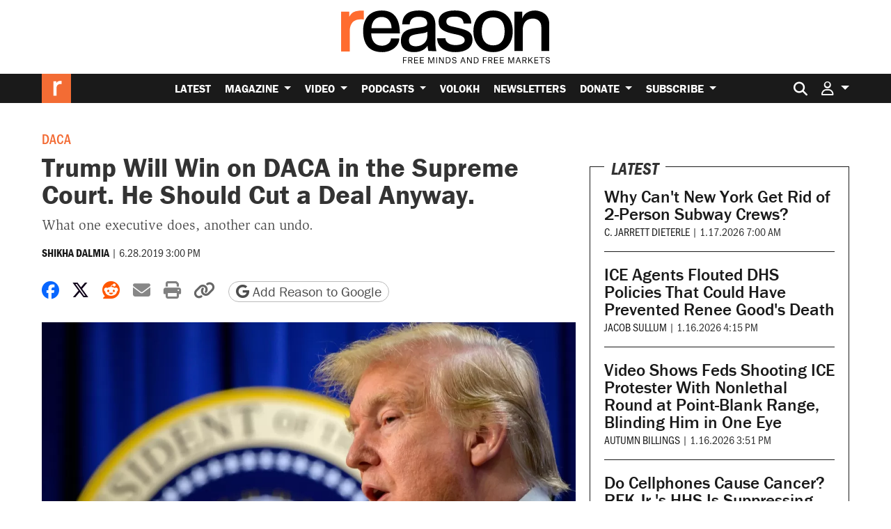

--- FILE ---
content_type: text/html; charset=utf-8
request_url: https://www.google.com/recaptcha/api2/anchor?ar=1&k=6LeMnkUaAAAAALL8T1-XAyB7vxpOeTExu6KwR48-&co=aHR0cHM6Ly9yZWFzb24uY29tOjQ0Mw..&hl=en&v=PoyoqOPhxBO7pBk68S4YbpHZ&size=invisible&anchor-ms=20000&execute-ms=30000&cb=lbqwyzoug5e9
body_size: 48518
content:
<!DOCTYPE HTML><html dir="ltr" lang="en"><head><meta http-equiv="Content-Type" content="text/html; charset=UTF-8">
<meta http-equiv="X-UA-Compatible" content="IE=edge">
<title>reCAPTCHA</title>
<style type="text/css">
/* cyrillic-ext */
@font-face {
  font-family: 'Roboto';
  font-style: normal;
  font-weight: 400;
  font-stretch: 100%;
  src: url(//fonts.gstatic.com/s/roboto/v48/KFO7CnqEu92Fr1ME7kSn66aGLdTylUAMa3GUBHMdazTgWw.woff2) format('woff2');
  unicode-range: U+0460-052F, U+1C80-1C8A, U+20B4, U+2DE0-2DFF, U+A640-A69F, U+FE2E-FE2F;
}
/* cyrillic */
@font-face {
  font-family: 'Roboto';
  font-style: normal;
  font-weight: 400;
  font-stretch: 100%;
  src: url(//fonts.gstatic.com/s/roboto/v48/KFO7CnqEu92Fr1ME7kSn66aGLdTylUAMa3iUBHMdazTgWw.woff2) format('woff2');
  unicode-range: U+0301, U+0400-045F, U+0490-0491, U+04B0-04B1, U+2116;
}
/* greek-ext */
@font-face {
  font-family: 'Roboto';
  font-style: normal;
  font-weight: 400;
  font-stretch: 100%;
  src: url(//fonts.gstatic.com/s/roboto/v48/KFO7CnqEu92Fr1ME7kSn66aGLdTylUAMa3CUBHMdazTgWw.woff2) format('woff2');
  unicode-range: U+1F00-1FFF;
}
/* greek */
@font-face {
  font-family: 'Roboto';
  font-style: normal;
  font-weight: 400;
  font-stretch: 100%;
  src: url(//fonts.gstatic.com/s/roboto/v48/KFO7CnqEu92Fr1ME7kSn66aGLdTylUAMa3-UBHMdazTgWw.woff2) format('woff2');
  unicode-range: U+0370-0377, U+037A-037F, U+0384-038A, U+038C, U+038E-03A1, U+03A3-03FF;
}
/* math */
@font-face {
  font-family: 'Roboto';
  font-style: normal;
  font-weight: 400;
  font-stretch: 100%;
  src: url(//fonts.gstatic.com/s/roboto/v48/KFO7CnqEu92Fr1ME7kSn66aGLdTylUAMawCUBHMdazTgWw.woff2) format('woff2');
  unicode-range: U+0302-0303, U+0305, U+0307-0308, U+0310, U+0312, U+0315, U+031A, U+0326-0327, U+032C, U+032F-0330, U+0332-0333, U+0338, U+033A, U+0346, U+034D, U+0391-03A1, U+03A3-03A9, U+03B1-03C9, U+03D1, U+03D5-03D6, U+03F0-03F1, U+03F4-03F5, U+2016-2017, U+2034-2038, U+203C, U+2040, U+2043, U+2047, U+2050, U+2057, U+205F, U+2070-2071, U+2074-208E, U+2090-209C, U+20D0-20DC, U+20E1, U+20E5-20EF, U+2100-2112, U+2114-2115, U+2117-2121, U+2123-214F, U+2190, U+2192, U+2194-21AE, U+21B0-21E5, U+21F1-21F2, U+21F4-2211, U+2213-2214, U+2216-22FF, U+2308-230B, U+2310, U+2319, U+231C-2321, U+2336-237A, U+237C, U+2395, U+239B-23B7, U+23D0, U+23DC-23E1, U+2474-2475, U+25AF, U+25B3, U+25B7, U+25BD, U+25C1, U+25CA, U+25CC, U+25FB, U+266D-266F, U+27C0-27FF, U+2900-2AFF, U+2B0E-2B11, U+2B30-2B4C, U+2BFE, U+3030, U+FF5B, U+FF5D, U+1D400-1D7FF, U+1EE00-1EEFF;
}
/* symbols */
@font-face {
  font-family: 'Roboto';
  font-style: normal;
  font-weight: 400;
  font-stretch: 100%;
  src: url(//fonts.gstatic.com/s/roboto/v48/KFO7CnqEu92Fr1ME7kSn66aGLdTylUAMaxKUBHMdazTgWw.woff2) format('woff2');
  unicode-range: U+0001-000C, U+000E-001F, U+007F-009F, U+20DD-20E0, U+20E2-20E4, U+2150-218F, U+2190, U+2192, U+2194-2199, U+21AF, U+21E6-21F0, U+21F3, U+2218-2219, U+2299, U+22C4-22C6, U+2300-243F, U+2440-244A, U+2460-24FF, U+25A0-27BF, U+2800-28FF, U+2921-2922, U+2981, U+29BF, U+29EB, U+2B00-2BFF, U+4DC0-4DFF, U+FFF9-FFFB, U+10140-1018E, U+10190-1019C, U+101A0, U+101D0-101FD, U+102E0-102FB, U+10E60-10E7E, U+1D2C0-1D2D3, U+1D2E0-1D37F, U+1F000-1F0FF, U+1F100-1F1AD, U+1F1E6-1F1FF, U+1F30D-1F30F, U+1F315, U+1F31C, U+1F31E, U+1F320-1F32C, U+1F336, U+1F378, U+1F37D, U+1F382, U+1F393-1F39F, U+1F3A7-1F3A8, U+1F3AC-1F3AF, U+1F3C2, U+1F3C4-1F3C6, U+1F3CA-1F3CE, U+1F3D4-1F3E0, U+1F3ED, U+1F3F1-1F3F3, U+1F3F5-1F3F7, U+1F408, U+1F415, U+1F41F, U+1F426, U+1F43F, U+1F441-1F442, U+1F444, U+1F446-1F449, U+1F44C-1F44E, U+1F453, U+1F46A, U+1F47D, U+1F4A3, U+1F4B0, U+1F4B3, U+1F4B9, U+1F4BB, U+1F4BF, U+1F4C8-1F4CB, U+1F4D6, U+1F4DA, U+1F4DF, U+1F4E3-1F4E6, U+1F4EA-1F4ED, U+1F4F7, U+1F4F9-1F4FB, U+1F4FD-1F4FE, U+1F503, U+1F507-1F50B, U+1F50D, U+1F512-1F513, U+1F53E-1F54A, U+1F54F-1F5FA, U+1F610, U+1F650-1F67F, U+1F687, U+1F68D, U+1F691, U+1F694, U+1F698, U+1F6AD, U+1F6B2, U+1F6B9-1F6BA, U+1F6BC, U+1F6C6-1F6CF, U+1F6D3-1F6D7, U+1F6E0-1F6EA, U+1F6F0-1F6F3, U+1F6F7-1F6FC, U+1F700-1F7FF, U+1F800-1F80B, U+1F810-1F847, U+1F850-1F859, U+1F860-1F887, U+1F890-1F8AD, U+1F8B0-1F8BB, U+1F8C0-1F8C1, U+1F900-1F90B, U+1F93B, U+1F946, U+1F984, U+1F996, U+1F9E9, U+1FA00-1FA6F, U+1FA70-1FA7C, U+1FA80-1FA89, U+1FA8F-1FAC6, U+1FACE-1FADC, U+1FADF-1FAE9, U+1FAF0-1FAF8, U+1FB00-1FBFF;
}
/* vietnamese */
@font-face {
  font-family: 'Roboto';
  font-style: normal;
  font-weight: 400;
  font-stretch: 100%;
  src: url(//fonts.gstatic.com/s/roboto/v48/KFO7CnqEu92Fr1ME7kSn66aGLdTylUAMa3OUBHMdazTgWw.woff2) format('woff2');
  unicode-range: U+0102-0103, U+0110-0111, U+0128-0129, U+0168-0169, U+01A0-01A1, U+01AF-01B0, U+0300-0301, U+0303-0304, U+0308-0309, U+0323, U+0329, U+1EA0-1EF9, U+20AB;
}
/* latin-ext */
@font-face {
  font-family: 'Roboto';
  font-style: normal;
  font-weight: 400;
  font-stretch: 100%;
  src: url(//fonts.gstatic.com/s/roboto/v48/KFO7CnqEu92Fr1ME7kSn66aGLdTylUAMa3KUBHMdazTgWw.woff2) format('woff2');
  unicode-range: U+0100-02BA, U+02BD-02C5, U+02C7-02CC, U+02CE-02D7, U+02DD-02FF, U+0304, U+0308, U+0329, U+1D00-1DBF, U+1E00-1E9F, U+1EF2-1EFF, U+2020, U+20A0-20AB, U+20AD-20C0, U+2113, U+2C60-2C7F, U+A720-A7FF;
}
/* latin */
@font-face {
  font-family: 'Roboto';
  font-style: normal;
  font-weight: 400;
  font-stretch: 100%;
  src: url(//fonts.gstatic.com/s/roboto/v48/KFO7CnqEu92Fr1ME7kSn66aGLdTylUAMa3yUBHMdazQ.woff2) format('woff2');
  unicode-range: U+0000-00FF, U+0131, U+0152-0153, U+02BB-02BC, U+02C6, U+02DA, U+02DC, U+0304, U+0308, U+0329, U+2000-206F, U+20AC, U+2122, U+2191, U+2193, U+2212, U+2215, U+FEFF, U+FFFD;
}
/* cyrillic-ext */
@font-face {
  font-family: 'Roboto';
  font-style: normal;
  font-weight: 500;
  font-stretch: 100%;
  src: url(//fonts.gstatic.com/s/roboto/v48/KFO7CnqEu92Fr1ME7kSn66aGLdTylUAMa3GUBHMdazTgWw.woff2) format('woff2');
  unicode-range: U+0460-052F, U+1C80-1C8A, U+20B4, U+2DE0-2DFF, U+A640-A69F, U+FE2E-FE2F;
}
/* cyrillic */
@font-face {
  font-family: 'Roboto';
  font-style: normal;
  font-weight: 500;
  font-stretch: 100%;
  src: url(//fonts.gstatic.com/s/roboto/v48/KFO7CnqEu92Fr1ME7kSn66aGLdTylUAMa3iUBHMdazTgWw.woff2) format('woff2');
  unicode-range: U+0301, U+0400-045F, U+0490-0491, U+04B0-04B1, U+2116;
}
/* greek-ext */
@font-face {
  font-family: 'Roboto';
  font-style: normal;
  font-weight: 500;
  font-stretch: 100%;
  src: url(//fonts.gstatic.com/s/roboto/v48/KFO7CnqEu92Fr1ME7kSn66aGLdTylUAMa3CUBHMdazTgWw.woff2) format('woff2');
  unicode-range: U+1F00-1FFF;
}
/* greek */
@font-face {
  font-family: 'Roboto';
  font-style: normal;
  font-weight: 500;
  font-stretch: 100%;
  src: url(//fonts.gstatic.com/s/roboto/v48/KFO7CnqEu92Fr1ME7kSn66aGLdTylUAMa3-UBHMdazTgWw.woff2) format('woff2');
  unicode-range: U+0370-0377, U+037A-037F, U+0384-038A, U+038C, U+038E-03A1, U+03A3-03FF;
}
/* math */
@font-face {
  font-family: 'Roboto';
  font-style: normal;
  font-weight: 500;
  font-stretch: 100%;
  src: url(//fonts.gstatic.com/s/roboto/v48/KFO7CnqEu92Fr1ME7kSn66aGLdTylUAMawCUBHMdazTgWw.woff2) format('woff2');
  unicode-range: U+0302-0303, U+0305, U+0307-0308, U+0310, U+0312, U+0315, U+031A, U+0326-0327, U+032C, U+032F-0330, U+0332-0333, U+0338, U+033A, U+0346, U+034D, U+0391-03A1, U+03A3-03A9, U+03B1-03C9, U+03D1, U+03D5-03D6, U+03F0-03F1, U+03F4-03F5, U+2016-2017, U+2034-2038, U+203C, U+2040, U+2043, U+2047, U+2050, U+2057, U+205F, U+2070-2071, U+2074-208E, U+2090-209C, U+20D0-20DC, U+20E1, U+20E5-20EF, U+2100-2112, U+2114-2115, U+2117-2121, U+2123-214F, U+2190, U+2192, U+2194-21AE, U+21B0-21E5, U+21F1-21F2, U+21F4-2211, U+2213-2214, U+2216-22FF, U+2308-230B, U+2310, U+2319, U+231C-2321, U+2336-237A, U+237C, U+2395, U+239B-23B7, U+23D0, U+23DC-23E1, U+2474-2475, U+25AF, U+25B3, U+25B7, U+25BD, U+25C1, U+25CA, U+25CC, U+25FB, U+266D-266F, U+27C0-27FF, U+2900-2AFF, U+2B0E-2B11, U+2B30-2B4C, U+2BFE, U+3030, U+FF5B, U+FF5D, U+1D400-1D7FF, U+1EE00-1EEFF;
}
/* symbols */
@font-face {
  font-family: 'Roboto';
  font-style: normal;
  font-weight: 500;
  font-stretch: 100%;
  src: url(//fonts.gstatic.com/s/roboto/v48/KFO7CnqEu92Fr1ME7kSn66aGLdTylUAMaxKUBHMdazTgWw.woff2) format('woff2');
  unicode-range: U+0001-000C, U+000E-001F, U+007F-009F, U+20DD-20E0, U+20E2-20E4, U+2150-218F, U+2190, U+2192, U+2194-2199, U+21AF, U+21E6-21F0, U+21F3, U+2218-2219, U+2299, U+22C4-22C6, U+2300-243F, U+2440-244A, U+2460-24FF, U+25A0-27BF, U+2800-28FF, U+2921-2922, U+2981, U+29BF, U+29EB, U+2B00-2BFF, U+4DC0-4DFF, U+FFF9-FFFB, U+10140-1018E, U+10190-1019C, U+101A0, U+101D0-101FD, U+102E0-102FB, U+10E60-10E7E, U+1D2C0-1D2D3, U+1D2E0-1D37F, U+1F000-1F0FF, U+1F100-1F1AD, U+1F1E6-1F1FF, U+1F30D-1F30F, U+1F315, U+1F31C, U+1F31E, U+1F320-1F32C, U+1F336, U+1F378, U+1F37D, U+1F382, U+1F393-1F39F, U+1F3A7-1F3A8, U+1F3AC-1F3AF, U+1F3C2, U+1F3C4-1F3C6, U+1F3CA-1F3CE, U+1F3D4-1F3E0, U+1F3ED, U+1F3F1-1F3F3, U+1F3F5-1F3F7, U+1F408, U+1F415, U+1F41F, U+1F426, U+1F43F, U+1F441-1F442, U+1F444, U+1F446-1F449, U+1F44C-1F44E, U+1F453, U+1F46A, U+1F47D, U+1F4A3, U+1F4B0, U+1F4B3, U+1F4B9, U+1F4BB, U+1F4BF, U+1F4C8-1F4CB, U+1F4D6, U+1F4DA, U+1F4DF, U+1F4E3-1F4E6, U+1F4EA-1F4ED, U+1F4F7, U+1F4F9-1F4FB, U+1F4FD-1F4FE, U+1F503, U+1F507-1F50B, U+1F50D, U+1F512-1F513, U+1F53E-1F54A, U+1F54F-1F5FA, U+1F610, U+1F650-1F67F, U+1F687, U+1F68D, U+1F691, U+1F694, U+1F698, U+1F6AD, U+1F6B2, U+1F6B9-1F6BA, U+1F6BC, U+1F6C6-1F6CF, U+1F6D3-1F6D7, U+1F6E0-1F6EA, U+1F6F0-1F6F3, U+1F6F7-1F6FC, U+1F700-1F7FF, U+1F800-1F80B, U+1F810-1F847, U+1F850-1F859, U+1F860-1F887, U+1F890-1F8AD, U+1F8B0-1F8BB, U+1F8C0-1F8C1, U+1F900-1F90B, U+1F93B, U+1F946, U+1F984, U+1F996, U+1F9E9, U+1FA00-1FA6F, U+1FA70-1FA7C, U+1FA80-1FA89, U+1FA8F-1FAC6, U+1FACE-1FADC, U+1FADF-1FAE9, U+1FAF0-1FAF8, U+1FB00-1FBFF;
}
/* vietnamese */
@font-face {
  font-family: 'Roboto';
  font-style: normal;
  font-weight: 500;
  font-stretch: 100%;
  src: url(//fonts.gstatic.com/s/roboto/v48/KFO7CnqEu92Fr1ME7kSn66aGLdTylUAMa3OUBHMdazTgWw.woff2) format('woff2');
  unicode-range: U+0102-0103, U+0110-0111, U+0128-0129, U+0168-0169, U+01A0-01A1, U+01AF-01B0, U+0300-0301, U+0303-0304, U+0308-0309, U+0323, U+0329, U+1EA0-1EF9, U+20AB;
}
/* latin-ext */
@font-face {
  font-family: 'Roboto';
  font-style: normal;
  font-weight: 500;
  font-stretch: 100%;
  src: url(//fonts.gstatic.com/s/roboto/v48/KFO7CnqEu92Fr1ME7kSn66aGLdTylUAMa3KUBHMdazTgWw.woff2) format('woff2');
  unicode-range: U+0100-02BA, U+02BD-02C5, U+02C7-02CC, U+02CE-02D7, U+02DD-02FF, U+0304, U+0308, U+0329, U+1D00-1DBF, U+1E00-1E9F, U+1EF2-1EFF, U+2020, U+20A0-20AB, U+20AD-20C0, U+2113, U+2C60-2C7F, U+A720-A7FF;
}
/* latin */
@font-face {
  font-family: 'Roboto';
  font-style: normal;
  font-weight: 500;
  font-stretch: 100%;
  src: url(//fonts.gstatic.com/s/roboto/v48/KFO7CnqEu92Fr1ME7kSn66aGLdTylUAMa3yUBHMdazQ.woff2) format('woff2');
  unicode-range: U+0000-00FF, U+0131, U+0152-0153, U+02BB-02BC, U+02C6, U+02DA, U+02DC, U+0304, U+0308, U+0329, U+2000-206F, U+20AC, U+2122, U+2191, U+2193, U+2212, U+2215, U+FEFF, U+FFFD;
}
/* cyrillic-ext */
@font-face {
  font-family: 'Roboto';
  font-style: normal;
  font-weight: 900;
  font-stretch: 100%;
  src: url(//fonts.gstatic.com/s/roboto/v48/KFO7CnqEu92Fr1ME7kSn66aGLdTylUAMa3GUBHMdazTgWw.woff2) format('woff2');
  unicode-range: U+0460-052F, U+1C80-1C8A, U+20B4, U+2DE0-2DFF, U+A640-A69F, U+FE2E-FE2F;
}
/* cyrillic */
@font-face {
  font-family: 'Roboto';
  font-style: normal;
  font-weight: 900;
  font-stretch: 100%;
  src: url(//fonts.gstatic.com/s/roboto/v48/KFO7CnqEu92Fr1ME7kSn66aGLdTylUAMa3iUBHMdazTgWw.woff2) format('woff2');
  unicode-range: U+0301, U+0400-045F, U+0490-0491, U+04B0-04B1, U+2116;
}
/* greek-ext */
@font-face {
  font-family: 'Roboto';
  font-style: normal;
  font-weight: 900;
  font-stretch: 100%;
  src: url(//fonts.gstatic.com/s/roboto/v48/KFO7CnqEu92Fr1ME7kSn66aGLdTylUAMa3CUBHMdazTgWw.woff2) format('woff2');
  unicode-range: U+1F00-1FFF;
}
/* greek */
@font-face {
  font-family: 'Roboto';
  font-style: normal;
  font-weight: 900;
  font-stretch: 100%;
  src: url(//fonts.gstatic.com/s/roboto/v48/KFO7CnqEu92Fr1ME7kSn66aGLdTylUAMa3-UBHMdazTgWw.woff2) format('woff2');
  unicode-range: U+0370-0377, U+037A-037F, U+0384-038A, U+038C, U+038E-03A1, U+03A3-03FF;
}
/* math */
@font-face {
  font-family: 'Roboto';
  font-style: normal;
  font-weight: 900;
  font-stretch: 100%;
  src: url(//fonts.gstatic.com/s/roboto/v48/KFO7CnqEu92Fr1ME7kSn66aGLdTylUAMawCUBHMdazTgWw.woff2) format('woff2');
  unicode-range: U+0302-0303, U+0305, U+0307-0308, U+0310, U+0312, U+0315, U+031A, U+0326-0327, U+032C, U+032F-0330, U+0332-0333, U+0338, U+033A, U+0346, U+034D, U+0391-03A1, U+03A3-03A9, U+03B1-03C9, U+03D1, U+03D5-03D6, U+03F0-03F1, U+03F4-03F5, U+2016-2017, U+2034-2038, U+203C, U+2040, U+2043, U+2047, U+2050, U+2057, U+205F, U+2070-2071, U+2074-208E, U+2090-209C, U+20D0-20DC, U+20E1, U+20E5-20EF, U+2100-2112, U+2114-2115, U+2117-2121, U+2123-214F, U+2190, U+2192, U+2194-21AE, U+21B0-21E5, U+21F1-21F2, U+21F4-2211, U+2213-2214, U+2216-22FF, U+2308-230B, U+2310, U+2319, U+231C-2321, U+2336-237A, U+237C, U+2395, U+239B-23B7, U+23D0, U+23DC-23E1, U+2474-2475, U+25AF, U+25B3, U+25B7, U+25BD, U+25C1, U+25CA, U+25CC, U+25FB, U+266D-266F, U+27C0-27FF, U+2900-2AFF, U+2B0E-2B11, U+2B30-2B4C, U+2BFE, U+3030, U+FF5B, U+FF5D, U+1D400-1D7FF, U+1EE00-1EEFF;
}
/* symbols */
@font-face {
  font-family: 'Roboto';
  font-style: normal;
  font-weight: 900;
  font-stretch: 100%;
  src: url(//fonts.gstatic.com/s/roboto/v48/KFO7CnqEu92Fr1ME7kSn66aGLdTylUAMaxKUBHMdazTgWw.woff2) format('woff2');
  unicode-range: U+0001-000C, U+000E-001F, U+007F-009F, U+20DD-20E0, U+20E2-20E4, U+2150-218F, U+2190, U+2192, U+2194-2199, U+21AF, U+21E6-21F0, U+21F3, U+2218-2219, U+2299, U+22C4-22C6, U+2300-243F, U+2440-244A, U+2460-24FF, U+25A0-27BF, U+2800-28FF, U+2921-2922, U+2981, U+29BF, U+29EB, U+2B00-2BFF, U+4DC0-4DFF, U+FFF9-FFFB, U+10140-1018E, U+10190-1019C, U+101A0, U+101D0-101FD, U+102E0-102FB, U+10E60-10E7E, U+1D2C0-1D2D3, U+1D2E0-1D37F, U+1F000-1F0FF, U+1F100-1F1AD, U+1F1E6-1F1FF, U+1F30D-1F30F, U+1F315, U+1F31C, U+1F31E, U+1F320-1F32C, U+1F336, U+1F378, U+1F37D, U+1F382, U+1F393-1F39F, U+1F3A7-1F3A8, U+1F3AC-1F3AF, U+1F3C2, U+1F3C4-1F3C6, U+1F3CA-1F3CE, U+1F3D4-1F3E0, U+1F3ED, U+1F3F1-1F3F3, U+1F3F5-1F3F7, U+1F408, U+1F415, U+1F41F, U+1F426, U+1F43F, U+1F441-1F442, U+1F444, U+1F446-1F449, U+1F44C-1F44E, U+1F453, U+1F46A, U+1F47D, U+1F4A3, U+1F4B0, U+1F4B3, U+1F4B9, U+1F4BB, U+1F4BF, U+1F4C8-1F4CB, U+1F4D6, U+1F4DA, U+1F4DF, U+1F4E3-1F4E6, U+1F4EA-1F4ED, U+1F4F7, U+1F4F9-1F4FB, U+1F4FD-1F4FE, U+1F503, U+1F507-1F50B, U+1F50D, U+1F512-1F513, U+1F53E-1F54A, U+1F54F-1F5FA, U+1F610, U+1F650-1F67F, U+1F687, U+1F68D, U+1F691, U+1F694, U+1F698, U+1F6AD, U+1F6B2, U+1F6B9-1F6BA, U+1F6BC, U+1F6C6-1F6CF, U+1F6D3-1F6D7, U+1F6E0-1F6EA, U+1F6F0-1F6F3, U+1F6F7-1F6FC, U+1F700-1F7FF, U+1F800-1F80B, U+1F810-1F847, U+1F850-1F859, U+1F860-1F887, U+1F890-1F8AD, U+1F8B0-1F8BB, U+1F8C0-1F8C1, U+1F900-1F90B, U+1F93B, U+1F946, U+1F984, U+1F996, U+1F9E9, U+1FA00-1FA6F, U+1FA70-1FA7C, U+1FA80-1FA89, U+1FA8F-1FAC6, U+1FACE-1FADC, U+1FADF-1FAE9, U+1FAF0-1FAF8, U+1FB00-1FBFF;
}
/* vietnamese */
@font-face {
  font-family: 'Roboto';
  font-style: normal;
  font-weight: 900;
  font-stretch: 100%;
  src: url(//fonts.gstatic.com/s/roboto/v48/KFO7CnqEu92Fr1ME7kSn66aGLdTylUAMa3OUBHMdazTgWw.woff2) format('woff2');
  unicode-range: U+0102-0103, U+0110-0111, U+0128-0129, U+0168-0169, U+01A0-01A1, U+01AF-01B0, U+0300-0301, U+0303-0304, U+0308-0309, U+0323, U+0329, U+1EA0-1EF9, U+20AB;
}
/* latin-ext */
@font-face {
  font-family: 'Roboto';
  font-style: normal;
  font-weight: 900;
  font-stretch: 100%;
  src: url(//fonts.gstatic.com/s/roboto/v48/KFO7CnqEu92Fr1ME7kSn66aGLdTylUAMa3KUBHMdazTgWw.woff2) format('woff2');
  unicode-range: U+0100-02BA, U+02BD-02C5, U+02C7-02CC, U+02CE-02D7, U+02DD-02FF, U+0304, U+0308, U+0329, U+1D00-1DBF, U+1E00-1E9F, U+1EF2-1EFF, U+2020, U+20A0-20AB, U+20AD-20C0, U+2113, U+2C60-2C7F, U+A720-A7FF;
}
/* latin */
@font-face {
  font-family: 'Roboto';
  font-style: normal;
  font-weight: 900;
  font-stretch: 100%;
  src: url(//fonts.gstatic.com/s/roboto/v48/KFO7CnqEu92Fr1ME7kSn66aGLdTylUAMa3yUBHMdazQ.woff2) format('woff2');
  unicode-range: U+0000-00FF, U+0131, U+0152-0153, U+02BB-02BC, U+02C6, U+02DA, U+02DC, U+0304, U+0308, U+0329, U+2000-206F, U+20AC, U+2122, U+2191, U+2193, U+2212, U+2215, U+FEFF, U+FFFD;
}

</style>
<link rel="stylesheet" type="text/css" href="https://www.gstatic.com/recaptcha/releases/PoyoqOPhxBO7pBk68S4YbpHZ/styles__ltr.css">
<script nonce="WCduK7MdA8fTv-aYhZ_rmg" type="text/javascript">window['__recaptcha_api'] = 'https://www.google.com/recaptcha/api2/';</script>
<script type="text/javascript" src="https://www.gstatic.com/recaptcha/releases/PoyoqOPhxBO7pBk68S4YbpHZ/recaptcha__en.js" nonce="WCduK7MdA8fTv-aYhZ_rmg">
      
    </script></head>
<body><div id="rc-anchor-alert" class="rc-anchor-alert"></div>
<input type="hidden" id="recaptcha-token" value="[base64]">
<script type="text/javascript" nonce="WCduK7MdA8fTv-aYhZ_rmg">
      recaptcha.anchor.Main.init("[\x22ainput\x22,[\x22bgdata\x22,\x22\x22,\[base64]/[base64]/[base64]/[base64]/[base64]/[base64]/[base64]/[base64]/[base64]/[base64]\\u003d\x22,\[base64]\x22,\[base64]/Crx4mLwZEw7NUQk8fdSo3Hlsrw4U8w4Efwpw+wr7CvisWw64Jw7N9f8Olw4EJNMKjL8OMw7dNw7NfWFRTwqhIHsKUw4pYw6vDhntfw6N0SMK5VilJwqTCisOuXcO5wogWIDs/CcKJOXvDjRFawrTDtsOyDlzCgBTCgsOFHsK6csKNXsOmwqHCk043wq4kwqPDrnzCjMO/[base64]/CrcOkw4/DncOlZMK3w5Qtw51aBsKdw6cvwpzDhjsRX1otw5RDwqp/Jhl5TsOowobCg8Kbw47CmSDDvzgkJMO4U8OCQMOUw6PCmMOTaD3Do2NfKyvDs8OOG8OuL0cFaMO/OWzDi8OQNsKuwqbCosOUJcKYw6LDr07DkibCiUXCuMOdw4LDhsKgM00SHXtHMwzClMOnw4HCsMKEwpvDpcOLTsKMPSliOmMqwpwUacObIjnDrcKBwokJw6vChFA8wp/Ct8K/wqjCoDvDn8Ovw63DscO9woVewpdsEMKBwo7DmMKGF8O/OMOJwo/CosO0GkPCuDzDkG3CoMOFw5RtGkpzO8O3wqwEBMKCwrzDoMO8fDzDmMOVTcOBwpjCtsKGQsKoCG8pdRPCpMOWacKkY295w7XCuwwxBsOZLhZGwrHDj8O6Wn/CpsKYw7xHP8K/SMOvwqRjw757U8OZw6IsLAVJcDVEWGnCu8KGNMKuGnHDlsOxCcKvSEAzwqrCvMKFScO5QiHDnsOvw7sMKcKXw7ZBw7AhABgzHsOuIm3CjyfDocO4LcO/DBnDocOMwpBIwqgIwoPDi8OtwobDoVUqw6kCwqomLcKcWsOwdQI8E8Kww4nCqA5KXGLDjMO7dxhTH8K3DUIXw6x3f2LDscKxcsKlRS/DiXfCs1FDEMO0woMuSSciF2XDmMOGM3/CocOmw6ZvBsKYw5LDmcOzZsOiWsK7w5XCl8KawpbDqThIw5XDhcOaZMK/d8KAR8KDGmrCrG3DicOiMsOLNw4hwpMwwoTCl37DiFsPKsKdPlvCrH8rwp80I2jDgxrCrQnCqmfDnMOqw4zDqcORwpbCqg7Dm1nDm8ONw7cDMcKQw5hzw5DCg3t9wrQFLh7DhnbDvsOSwp8lBEzCvyjDpMKURRHCr2ARG2sUwr9XIsKww5vCjMOSM8KsLzJGWSo/woVAw5nCusOjLnVkRcOqw5QYw7UaYnsWGV3Du8KObg1MKQ7Cn8Owwp/[base64]/w4DCj8OEw6bDr8O5wqc6O0vCvFnCusOfcVvCmMKjw7PDrwLDuFfCkcKGwpNcJMOUT8Obw53CuHXDnAZRw5jDqMK0TsOpwoXDrcORw6clP8Ozw5TCosO9J8KywoMOZMKUUF/Dg8K5wpPChDcFw5vDocKNZHbDnELDvMOdw6dNw4QOHMKkw7xeUsOZVxvCosKhMijCnEPDrThjb8OseU/DoHLCpxnCmlXCoVTCtWI1dcKFZMKKwqPDrcKPwrvDri7DqG3CjmzCtsK1w6MDGi7DhxfCqi7ChcKgMsOdw61UwqUjcMKMWlddw7tBaGJcwoXClMOaLMKoMiDDjkfCj8O9woLCvSZkwpnDm0nDnXUBISLDkEcsWBnDnsOVI8Oww6wvw7Q/w5IQax5/AEfCnsK4w5XCllpdw6TCnDfDsQfDn8KJw70uBUQCdMKLw43Dt8KfYsOBw7R2wp8jw6hmMMKXwptvw70awq16KMOgPB5dY8KFw78zwo7DjcOSwpQ/w6DDsiLDlETCpMOxCldxIcOMS8KMEGA+w4Ntwqx/w54VwrAGwp3CmQHDrsOuAsKcw7pBw43CkcKTfcKjw7HDujZQcBHDmTvCiMKxE8KOOsO8ABtgw6EmwofDonAMwoXDvkt2ZMOQRVPCncOFAsO7Y3FqF8OBw6ELw5kbw5LDgFjDsTp5w4Ydc13CnMOIwo/DtMKwwqAMZgIuwrtrw4LDrsKNwpMWwrFtwqbCumoAw69Uw6tWw7QEw65Dwr/[base64]/wrwbwrQmWsOcMXDCt8Kbw5A/ZMKCMxtQw6wiwpnChztpUcOiSWTCjcKNOHTCkcOJVj98wrFsw4AjYsKRw5zCtcOtBsKdSXQOw4jDrMKCw6tJM8OXwoktw4HCsyhlbcKARg7Dr8KyUSzDvTTCo3bCrcOqwqDChcKNUyXDisODeBFfwqZ/BhRdwqIcFFXCqSbDgAAODsOQVsKrw6/ChUTDq8KOw67DilzDjS/DuUPDv8KZw7x1w642JFgNCMKGwo/CrQXCoMOJwpnChxZWAldOVWfCmEBSw7DDnAFMwr43CXTChMK8w6bDoMOsZSfCvhHCtsKJEsO/F293wpTDtMKPw5/[base64]/DsBg7wqnCssKUQl9fw4VtPcKTEMOPw70sOsOsOh4RTnRhwqwuFyXCoCvCpsOjLm7DoMOywqDDucKsEREwwqDCnMOsw5vClnPChg1TZihgfcKxF8OicsOjeMKJw4cswoTCqcKuKsKgal7Doykmw6loQcK3woPDusKYwo4swq5/NVjCjFTCgA/DiG/CniFOwrY6HH0XMH8iw7oVWsKQwrrDrE3CtcOaH2rDoAbDuQvCkXJ9dV0UWjY1w7Z+UMKcUcOLwp1CeELChcOvw5fDtzjCjcOUUSVPVzfDr8Kaw4AUw6dvwonDq2l+UMKqDMKQRHnCtG8rwq/DkcO9wp8tw6R0WMOkwo1Pw490w4JGT8KewqzDhMKrPcKqAyPCiWtiwrHCvEPDp8KTw6dKB8Oew5nDglI7NnLDlxZeMWXDhV5Lw5fCpcOYw7xWQTsMCMOlwo7DncORMMKyw5pkwoIoZcOBwpwiZsKNIlQWAGh9wq3Cv8KPwq7Ct8OlFB01wpkIUMKVTC/Ch3bCt8Kww4ENM14RwrlCw65bOcOjF8Ojw4YpWi5geRvCjsONBsOkecK0C8Khw6RjwrsTwp/DicKSw64Cem7CpcKQw5UfIG3DpcOww5/Cl8O2w6d6wrpDXG/DqxPCrzzCi8Oew5rCtDMYMsKYwonDojxEaTPCuQwowqJ7JsK0AVlzeyvDjSxEwpQdw4vDqBfDgGYJwolvE2nCrXrCkcOTwr4FVn/[base64]/Dok0kIjvDp0vDj8OdLyB9w7dLHAslLsK8XcOgO3jCuX3DrcOlw608w5oAeVgpw5YXw4rCgyvDqU8dH8OKCC4Zw4ATecKlDsK6w5nDrQURwoNXw57DnXjCkWzDrsOHbVfDjD/[base64]/CjsKtwqkuw67CjC3DncOUw7zCrsOHwq7CvcK5dsKydcKCSR8MwrQ0w7ZMGk/Cs1rCrFvCgcOGw4kPQ8OwS0ULwoUFD8OlNSIow4TCj8Kjw53CvsKRwoAFW8Omw6fDiVzDjcOQAsOTMTTCpsOncT/CmcOcw6lHwpvCtcORwp4qJz/Cl8KdYz4sw63CsgJfw4zDpR9bd1Akw4pKwpZhQsOBLlXCqVDDucO5wrvCsC9Pw6DDm8Kjw6nCocKdXsO/X2DCv8KIwpnCgcOow5NNwp/CrSUHTWNYw7DDh8OlBik0DMKnw5BJWH/[base64]/XMKzRCEiw4jDh8K6VcKJwol2wqlQw6/ChRHCuGUuZiLDv8KDesOtw5kww5HCtV/DnEE3w73ConDCmsOfJkQ7Gw1EW1nDjGBcwrPDiHLDr8K+w7rDrEjDkcOJZMKFwrrCqsKWMsO8A2DDhTJ8JsOKfE/CtMOYb8OfTMKtw6vCvMOKwosswqfDv03CmGIqcE9tYHTDtmTDuMKQd8KVw6/[base64]/Dgj8Ow6LCqcKXwrdmwo4recOqw4/[base64]/[base64]/CqGxFAQR7wpjCixpYUkDDhh3Dk8KfAsOkbXbCnWhTJMKvwqnCsy0Bw77CpATCmMOXfsK/[base64]/[base64]/b8OkccOnwojDkMOzw64gw63CtMO0RW/DuUNYw53DmnBiecK/wp1FwrzCpC/CnHpEcz1lw7/DhsOYw5Iywrkgw5zDjcK1GTDDp8K9wr5mwqUqGMOEQA/CuMO/wpzCq8ONwqvCu2MQw5vDnRs4wrZGdTTCmsOEdwBBaCAfHcOoTcOgWkhfPcKXw4TDmTVAwosZQ1LDi0IBw5PCkWXChsKkMSYmw67Cp1EPwqPDoAEYU2XCnknCsgrCr8KIwqDDscOkLHjDtCXCl8OOE2xcw5PCu3FewrM/SMKjKcODRAlhwrFoVMKgITY2wpwiw57Do8KoEcOnc1vCjibCk1vCtkTCgsOHw4nDmcKGwqZAQ8KEO3dOO1ozB1rCoE3CnHLCp1jDtCMhDMO8Q8OCw67CvkDDuGzCkMOAXUHDgsO2KMOJw43CmcKmRMOkAMKzw64bJEE2w4jDmmLCk8K7w6XDjQ/Ck1DDsAQZw4HCtMOvwo45dsKkw7HCsz/[base64]/CiMKMITtYwpPDp8KiMDkpBMOFN3QPwosww7p/I8OuwoXCtToQwqELB2bDqRrDscOTw4sKJMOKVsOvwokXRAHDo8KTwqfDtcKQw5jCl8KaUxzCkcKuNcKrw4caW0VpfBDCkMKxw4vDhsKZwrbDnyp8JiMKdgjCrsOIU8OgVMO7w7XCkcOGw7Z8WMOhNsKDw6zDiMKWwobCjwxOHcKuOkg4JsKSwqgrecONfsK5w7PCi8K/RxF/F3jDgMOiJsKTFmhuXlbDssKtMmEKY248wpkxw5QGPcKNwo8Cw4nCtnh1an3Cv8O/w5U+wqIDKhA4w6/Dh8K7LcKXcxPCg8Odw5DCp8Ksw67Dh8K1wrzCpCDDhMKOwrotwqTDlsOjCHjCoHtSaMKCwovDvcOTwrc7w4FkY8Oow7RIKMKmRMOqwq7DuzoJw5rDr8OfVcKFwqcwHHs2w4Rtw5/CgcOewonCmC7Cm8OUbzrDgsOAwqvDkFpIw4NDwpgxXMK/w5JRwrLCjyBqSiNww5bDvnrCl1Q9wrYRwo7DlMKEWsKFwqoWw7hyQ8OOw65/wo4pw4DDg0vCgsKww50dNAV1woBHJgHCiUbDpVIdCghiwqxjHDNrw5JhfcOYbMKzw7TDh0fDq8ODwqfDlcKpw6FzdBzDtWR1wpZdYMKcwr/DpUN5WTvDmsKCN8KzIw4Xwp3DrlnCrRRGwoNkw63CucO8SjYrHlFUd8OeUMK+RcK+w43CncKfwo8bwqpdVEvCgsOeEiYew6HDkcKIQg8oRcKlK33Co21WwoQpKsO5w5QWwrgtGSB3KSI/wrNXd8Kyw7LDpQ8AcB7CvMO1U2LClsK3w49oGTx2WHrDjmvCkMK7w6jDpcKpDsOew6wGw6jClcK+P8O9S8O1D2k2w7NoAMOswpxMw4PCp3vCusKfOcK3wqnCs2zDoX7CgsKGeyt1wptBVgbCrQ3DkRrCh8OrLDZlw4DCv2PCgsKEw7/Dm8OTcDxQf8Kawp/DhXzCtsKuAlRbw5ldwqHChlXDvFg8AsOJw7vCgMOZEn3Dm8KSbj/DhsONbQLDu8OBV3PDgkAaPsOud8OrwprDkcKnwrjCvn/DocKrwrtVRcOXwoFawpPCtEXDrCnDrcKZC1XCuQTCiMOqJUfDoMOYw5XCnUJYAsObZRPDrsKjQMKXVMOuw5QAwrNbwovCssOmwq/Cp8Kawooiwr/Ci8OZwr7DsmXDkAF3KghnRRZ0w6F0JsOnwqFTw6LDq0MSKlDClw0Mw6cAw4pUw4TDnmvCnk8ewrHCgX0Xw53DhTTDjzZiw7IBw4w6w4Irf0rDoMKjVcOcwrjCisKYwrJ7wqsRWB4eDj4xQgzCphsvJMKRw4/ClAsDPibDtjIMbcKHw47DjMKcRcOQwr1Ww5Y4woHCo0F7w7AQegpsZXplE8OjV8KPwqpQw7rDo8KtwpcMKsKowplRV8OGwpElOSchwq58w53CkMOiIcO6wobCusO/wqTCiMKwSR5wSjjDiwRpb8OMwpzDkWrCkyTDkyrCrsOuwqR2GBzDoFXDmMO3aMOIw7Msw7EAw5zCgMOAw5VXbWbClUp/LTs8w5fChsKKJsOUw4nCqyQPw7Y5HWbCi8OdBcObbMKYRsKdwqLCgH9qwrnCvcOrwpUQwpfDo2PCtcKQfsOlwrtFwpzCrnPCu2FUXzDCm8K0w59oYFHCpULCkMKBJ0/CsDdLNG/DlH3Dk8OfwoNkSRF6U8OuwoPCrjJHwqDCjMKgw7I4wqInw5Ygw6dhB8ODwoTChMORw7YpDhJMUcKOU3nCjcKhUcKow7c2wpMGw6NMXA4qwqHCisONw77DrU0Tw5pywoFNw6w0w5fCnBvCvSzDncKPUE/CoMOeeH/CncKeME3Di8OHdWNaaHdowpTDog4AwqA3w7Fkw7osw6JuNDjDl3wgLcKew7zCpsOcPcOqbA/CoXodwqB4wo/Cm8O2cBtaw6nDhsKuEUnDhMKFw4rCsGrDrcKpw4UQEcK6wptFYQjDrsKNwpXDujHCiTDDvcOZGF3CocO+RXTDjMK3w5Enwr3DnDQcwpTCqkfDoy3DscKNw6TDq2czw4bDosKfwrPCg0/[base64]/DpsKsw6cYe8Kswr53w5MHw7jCi8OZdsK2DSdEd8KrTzTCscKdaEdVwq4awqJtUMO3bcKxeAoTw7Exw7LCs8KhOw/[base64]/CvMOiIcKZw69JBDYaIMOOwq8MAynDm8OaE8KmwpvDtksZfCjDsxwvwqEfw7TDmzbCnWo/w7fDgsKew4cZwrXDomsZP8O+fkMZwr4nEcKhXQTCnsKNPCHDkHUEwr1SbsKcIsOIw6VsdcKPTXbDpQkNwos/[base64]/[base64]/[base64]/w4XDolVFI1nCjMO8T3nCpV1Mw6nCoMK2fkXDu8OAwoICwoIWIcKdBMOxY1PCqFDChAMnw7ByRS7CjcK5w5HCmcOtw5zCosO3w7Iww6hIwpHCtsKSwpvCj8Kswr0sw77DhhPCo3snw7XDksKDwq/DnMOtwrzChcKqDVLDj8KscWFVIMOuLsO5XlXCqsKUw4dKw5DCvMKUwp7Dmg1/EcKmNcKEwp/CocKLCBHCoj1ew7zDucK+w7TDksKNwoclw6QGwqXDhsO6w5fDkMKJJsKLQ3rDs8KpDcKqcH7DmMKiPkfCmsOZZTbCnMKnTsOMb8Kew40BwqkNwrFxw6rDpxXCicKWXsKiw4/DiU3DoDwhISfCnHM3JljDijnCuEjDny/DvsKVw6krw7LCm8OewqACw4wlUU4fw5UOCMOmQsOQFcK7w5IMw5cbw5HClzHDlsO3fcK8wrTDpsOtw6FkGV3CvRjDvMOAwrjDnjYXSSdEwqxdDsKWw6FpecOWwpxnwrx/[base64]/Ch8O9bGcGYjFGw4HCvwAKwqTDm0YLW8Kcwo8jUMOHw6bClUzDjcOOw7DCqmtpNwrDhcKXHWTDpjJxHD/DvMOYwozDvMOlwrXCrSjCncKCI0XCvMKJwp8iw6rDu1Nqw4sdBMKAQ8KmwpTDisKhfF1Jw57DtTEIVxJ9T8Kcw6kJT8O8wq7Dg37DmBN+WcOjAAXCmcOWwprDtMKbwqnDpn12UCoVXQJXFsOlw7Z0ZFzDjcKaD8KpPT/DiTbCmjrChcOQwq/CvBHDmcKywpHCl8K5N8OnP8OGNnbDuFo3MMOlw4LDosOxwqzDmsOVwqVQwqhxw5jDksOhR8KMwrTCvH/CocOCV3LDhcK+wpYEOETCjMKoMMO/O8KqwqDCqcKDXkjCqg/CtsKRw5F/[base64]/DhMKYDE5Ww4zCkMKzw4VmLMKhw6rDvVhxwqzDmBERwrTDuDYkwp16B8KewpAMw587bMOOdn7ClQBrQsK2wrLCpMO1w6/[base64]/DhsOgwr/DnMKnwrAsw4J4a8Kzw4fCoxpXV3I8w6obccKewq3CqcKFw7MvwoTCtMOWZMKUwonCr8KASl/DhcK+wokXw7wWw7h4VHFPwqlDbVsyHsO7SUzDs1YPL2Qtw7TDkMOHN8OPS8OMw78sw5h+w6DCl8Kqwq/CkcKsGgDDvnbDqjRSVTnClMOHwrsTZjJKw5PCqkV9wqrCl8KJDMObwqwJwqcrwrgUwrcGwp3DumfCh1LDqDvDilnCgU5HYsOYM8KPLU7DqhLDuD4OGcKUwpPCvMKow5IVSsOXWMOtwrPCtcOpMG3CpMKawqE9wokbw5bDrcOyMFfCp8KNVMO9w4zCmMOOwoYOwplhIi/DncKyQ3rCvhfCl3g9TFZSfMKTw6DCqnUUPlHCscO+FMOtP8OTNAUwTkwwABfDklvDuMKyw7TCqcKSwrR/w7vDukbCvl7ClELCtsO2w4bDj8OZwp1gwr8YCQNSRnRZw7vDl2HDsHHDkDjCucOQJSBaAVxpwpRcwo5uecOfw6glQSfChMKdw47Dt8K+bMOba8Kmw5LCm8KjwoLDijDCk8Oaw6jDv8KYPkIPwrjCqcO1wp/DvCtbw7fDncK+woTCgDlSw6AQIcKPfxjCpsK1w7EqQcKhCV7DrH1YJVpfSsKhw7ZhJyvDp3DCkwtOJm9JFgfDnsONw5/[base64]/DuMOtEsKvw7/CpWEhw7UNacKUw6MtO2c1w4TCvsK0NMODw4UcXyPCnMOXRcK1w5XCqsOUw7V+VMOKwq3Cp8KCfsK6XF3Dr8OwwqvDuBHDkhTCgsKRwqPCusOWSsOawpbCnMOScnXDqTnDvzLCmsO/woFYwq/Dlisnw7F0wrpUIcK/wpPCsRXDosKLJMOabjJHGsKPGw3DgMOdEyY3LsKfLMK/[base64]/CnsKlAMKDwrTChsOBw5R2w7bDn8Oew6wowozCl8OKw6TDgjZHw7bClD3DhMKTPmTCux7DozDCnToWLcK5YE7DvRY2w6J3w4FnwoPDu2oPw59ZwqvDhsKUw4x/[base64]/[base64]/wqLDihzDkS1gw5XDnTvCp8Kzwo9qSMOUw59CwqErwpHDn8Orw4/Do8KsI8OJHQEVBcKtLntBTcK7w73DmBjCjsOQwofCvMOqJBjCuDoYX8K8MQLCv8OLB8OUXFPCgMOtfcO6V8KYw7nDjCgCw7obwrjDk8O1wrxDOx3DtsKgwq8gHQpnw7tSEsO2YTrDmsOPd3Z5w6vCoVQuFMOCX2nDisOmw67Clw/[base64]/[base64]/w4x1w7TDvBlUw4PDssO0R8KxA8KcHcOew48VQRXCtV/CrMKBRsOtCw3Dt3UKE35Iwpw2wrfDnsKpw5kgQ8OUwpUgw5vCgiYWwo/[base64]/[base64]/DlsOgbcK8w6/DosOmasKeIsKlcMKtEQrCsRbDtmdVwrvClm9WSlXDvsOVCsOLw7Jmwrw0dcOgwr3DlcOnfQ/[base64]/[base64]/Co8KuWjvCkSR/[base64]/Ci8OmeUVYwo0Ww5wRRMOBZFV2w7/Cu1/CsMKdOU3CsErCohB6woHDkA7Cq8OkwofChRZrVcO/dcKXw7F1ZMKow71NbcK2wqnCgi9HNy0dDmLDnzJHw5cVQW9LKiA6w5Ugwq7DigdhC8OrRj/[base64]/CqC/Cq33Cgmt6wqF3OsOSVyIQwrXDhnVkBhrDsUFpwpLCjTXClsK2w6DCvGcNw43CggspwofCv8OCwqnDhMKPNkHCsMKoODwmwpsIwrVCwq7DqUbDrwPCnEYXacKhw4tQdcOSwrdzY2bDnMKROghwcMKmw6/DpRrChwgiEH1fwpXCqcOwT8OOw4R0wqN0wpxUw6VBWMKaw4LDjcKsIgHDpMOLwofCusOHb23CqMObwr/CokXDjWLCvMO3bDIea8Kcw6NHw43DjH3DncOLDMKrSU/Dvi3DosKOE8KfGVEEwrsuNMO6w40jG8O3W2EbwrvDjsOUw6Vdw7U8QWzCvVg6wr3CncKAwq7CqMOewrRRGGDCrMOGFmBUw43DjsKdWCIXMsOmwqDCgAvCksOKWWtZwqzCmMK/HcOIQFLCpMO/w6rDhMKzw4nDmH9Zw4NLAxJ5w4kWd3MYNUXDp8OTf0vCqEHCqEnDrsOhW1HDgMKbbT3DnnLDnGRcCsKQwo3Cj2HDk2gTJxrDoEfDvcKtwr0ZOBU7SsO3A8KCwoPCnMKUPhTDtEfDqcO0CcKDwqPDksKqI1nDk3HCmF1swonCg8OJN8O/VjVgd0DCvsK7NMOFdcKSDXfDscONKcKpGz7DmyHDj8OLBcK7wqRXworClcOPw4TDiQ4YHSfDs08VwqrCsMK+Q8KSwqbDikfCkcKuwrTDocKnBhTCl8KYf0Exw4RqHiPCrMKTw7jDncObLH8hw4Ehw5rDi1kNw5tvaFXCgBNpw5jDnHTDnxHDrcKZQT/DqsOzwo3DuMKkw4EnbC8Pw4klGcOjbcODHHnCusK4wrLCjcOkJMOvwp4nHsKbwo3CjsKcw49DCcKiXsKfbDvCpMOwwo87w41/woTDmhvCvsOcw6/[base64]/[base64]/[base64]/w60Mwoo+wrh6w5XDnVsVw6JDw7fCs8KJwofDq23Co1XCmlbCgkbDmcOiwrzDu8KbwrlBJTAaAxJgUVbClgbDrcOUw6bDu8KfHMKqw7N2FCTCnk0cfyTDh3JlScO6O8KWIDLClFvDvwrCv1rDnwTCusOvCSVUw5XDnsKsKiXCh8OQYMOXwqIiwp/DkcOPw47CsMKLw6XDh8OAOsKsBlPDkMKRR3Yww7nCnBXDjMKkVcKjw7ELw5PCmMOUw4F/w7LComxKYcOPw5BMPnkzCEVLcn4vXsODwpxocSLCvkrClQNjPE/CpsKhw59ncCtqwpEEGVpRflZNwqZFwostw4wjw6bCmQHDrxLCkDHChWDDgnZuTygDICXCi1BNQcOGwrvDtT/DmMKtU8KoG8O5w6jCtsKxPsKWwr1+wpTDinTCisKyX2MXCzxmwpoaPV4Ww5Isw6ZCAsKOAMOjwqw6CBDCvhDDsXrCq8O1w4tYWAxdw4jDhcK5McOkCcKhwo/CgsK3YXlvEALCkXvCisK/b8KQRMKLVxfChsKDF8O+CcKMVMO9w43Di3jDpwUJNcOywrHCskTDoCEBw7TDh8O7w4LCnsKCBGLDicKawqYow7/CncOxw5rDpkrCjsKVwrHDgDbCqsK0w5/Dl2zDgcKRThjCscKIwq3Du3zDui3Dmghpw4tRC8KUXsOjwrXCmjvCpcOzw7t8QMK7wqDCmcKaVl4Zwq/[base64]/Cm8OVR8OoNsKPw6zCm8OPOxgRKB/CmsOUDcKywpInH8OzLnfCqMKiNsK6BAfDqHPCtcO0w4XCskXCpsK/CcOGw5vCohEWETfDrSUqwp3DmMOXZMONV8KEQ8KDwqTDiCbCq8OkwrnCmcKLE1Vqw7fDksOEwoTCkjoSG8Odw6PCl01/wp/[base64]/[base64]/Dm8Kmw7sYX0YlTsKXw4EMb1F/RjRBFHDDvcKEwrA1NsKYw5A1McK6WnPCkh7Cq8KswrrDo2gqw6HCuRZfGsKPw6TCl1E5RMO8enLCqsKYw7PDq8K/FMOZfcKcwpLClhTDogBhGRbCtMK/FcKdwrjCpk3ClsKYw7dbw4jChGrCuWnCnMOIc8ORw60QJ8Ouw77DscKMw5R7woPDj1PCnjxEWzsWNXcaY8OPfkzCjD/CtMO/wqbDmMOIw50Gw4bCiyZawohNwr7DvMK+ayg6G8O/Q8OfRMOxwprDrcOYwqHCvSLDk0lZPMO0EsKefcKcD8Ofw4vDhls+wp3CoUJPwqIYw6wow5/DssO4wpDDmVfCoGvDmsOYER/DijvCuMOjB3A8w491w5HDs8O/w690PhnCkMOoGHF5MwUXM8OuwpN0woJ5ah54w6xAwq/CsMOKw73DqsOFwqt6QcKGw4tCw43DhcKDw7hnYsKoTjzDvsKVwpFtFMOCw7LDgMOpLsKRw7xUw55rw5pXwpzDn8KLw6wPw7DCqlLCjXYPw6rDjHvCmy54bmLCsF/Di8O0w5jDrijCp8Kjw5XDumLDnsO/W8KWw5DClMOIVxdgwqzDv8OFRmbDp31qw5LDlAwfwrcwJW3Cqz1kw6s1CQfDojfCv0bChWRHOHcDAMK5w7tmIMOWOyDDhcOSwpPDs8OfHsOwQcKlwp/[base64]/CmRvDpcOEwpPDpF/CnD/CrcOXwoUkw7JAw6U8wrLCucK4wpDCuyBDw79dfy3DhMKqwoRbRFACPkdCS0fDlMOWUQlBWFlIYsOHbcOZUsKoZkzDtsOjO1DDvsKPOcOCw4vDuwBvARY0wp0NQcOUwqPCjjREDMKVdjXDmcOrwqJEw7UCKsOGPxHDuRjCrX4sw6V5w5/[base64]/UGLCnxHCq8OlWCQCwrnDrxojdWFdKkkSbU/DiWBFwoIqw7RocsKow45dL8OdVMKCw5M6w4MpflQ8w6zDqGRQw6BfOMOpw4AXwpbDhE3CnTcbesOww5R9wrxLA8KIwq/DjjHDqArDl8Krw4zDiGRTbWhBwqXDhwkvw7nCvRPChRHCtl08woBwfMKQwpoHwrFFw6AUHsKkwonCuMKKw5sEdE/DhsKjfjNfB8KJcsK/[base64]/CkDpzJMOeBcOsXinDvgp0OsKpAhzCvQ3Dm1MEwph4YgvDqWl7wqs8ZizDnlLDh8KoVyzCr1rDnH7Dp8OCbnAwHDcLwrZtw5MXwrV8NgV3wr/DscKxw4fDl2NIwpgUw47DrcOQw5Y6woHCj8Ouencvw4lXTBwAwq/Dm3hZWsOEwobCmElBZEfCsmZDw5/CknpEw7XCo8O6RixneSbDhz/CnzxOcyx+w6MjwocoSMKYw6vCrcO3G006wosLVxDCr8Oaw64TwqBjwp3CvnDCsMKEMhDCszJPW8O6QSHDqS0RTsKjw6ZmHl1/HMOTw61LLMKsCMO6OFgGD0zCg8O3YMKHQnzCtsO+MSrCix7Cnwkcw4jDvlwXUcO/wrrCvk4FEW46w5nDscKpfAsWZsO2MsKqwp3CkXnDmsK4BsOPw4sEw4LCqcKcwrrDmlrDjAPDpcOCw4XDvkPCu0/DtcKZw7g/wrt8wqEQDDEYw6fDmsKVw4M0wrDDtcKXXcOxwqR6AcOfw6ICP2HDpX58w6waw7wtw40dwpLCncO3ZGnCq37DgD3CrzrDn8KZwpDDjsOiV8OYYcOYV1Niw55Bw5nCij/DpcOHF8Kkw5ZQw5TCmVhvKjLClDbCswBzwq7DgWoDATLDmMKtfU8Ww45uV8OYFF7CmAFeOsOqw4BXw4fDm8KcMhHDiMKtwo13C8OIUV7DowcPwp9cw796LXIKwprDs8O8w7QQPn4lMg/CjsKmAcKmRsObw4pYMB8twqczw5PCqGgCw7bDncKTCsOKK8KjbcK0bFvDgHFjZmrDhMKEwrZuOsOPw5/[base64]/wpsHHXvDoMKQFsKpWcOhZHBTw6nDpXhEdCXCjFJndsKrDQlUw5HCosKtB1/DjMKYZsKmw6nDq8OeGcOBw7Qcwq3Dm8OgcMO2wpDDj8KUUsKxeAPCtT7CnQwxasKkw6PDjcOQw6NMw7IhIcOWw7RRITjDtDNHccOzOsKDcTEww6otcMK2RsKawoLCtcOFwrx3NWbCqsO6wqPChQzDpzjDrcK7TcK2w7/[base64]/CvSXCgH3Ds0nDrcKgw47DvWjDmsO7wpTDik3DvMOAw6/[base64]/Dk2jCpcOIIFDDs8KRwp7CvcOQOxBIwqjDtygRXw/ChzjDuGwVw5pywoTDkcKtHD9aw4NWSsKKMi3DgU5QacKfwqfDoQPCicKcw4oOWTXDsAApG3PCgnk/w4HCunZ1w4/CqMKTaEDCoMODw5jDny5/WEM6w5xZKjjCsmAtwpHCicK+wovCk07CoMOeYUDCpFTCvBNSSQ4Ew7FVHMOJI8OBw6zDmz7Cgk/DqWMhR0Y7w6Z9IcOyw71Kw44pXw11NMOQSEfChsOKe39ewo/Cmk/DpUrDjnbCpxlbSn1ew4tSw7nDrkbCiEXDp8ODwrcYwrnCo2AESytMw5/DviAIFxBSMgHDi8O/w4kZwp0Rw6cqb8KSLsKewp0IwpIIHmfDvcOKwq11wqXCpm4rwrcdM8Orw77DgsKjX8KXDgPDicOYw5jDniRBbzVuwogsSsKiA8K9BizCn8Olw7jCi8OABsO5NwUmBhdBwoHCrSUcw6rDi2TCsW0awpDCl8O4w5HDlT7DjsKfHUQlFsK3w4jDqlwXwo/Do8OFwoHDnMODCD3Coj9BenpcKQTDmFXCv1HDuGBjwoM1w67Dp8Otakclw5fDpMOVw7khBVfDhMKcacOtS8KtLsK5wpJwF0M4w4t7w6zDhBzDp8KHbcKTw7nDusKUw4rDiA59SENww5ZQAsKSw7gkCyfDvgDCisOlw5/[base64]/RhUcwoTCr8O6XcOlwpnDnQ3CpyPClMK1w7/Dr8KLKkbDoGTCh3HDm8KmEMO9XkVaUUsPwoXCgTZZw4bDlMO8ZMOzw67DsE9+w4RRdcK1woo/IT5kAi/Cg1DDikZLYMO6w7c+b8OMwp8Ieh3ClUspw6DDucOMBMKbT8KdFcK2w4XCj8Knw48TwpZCecKsU27DjxBsw7HCsmzDnxUDwp9aFMOjw4xRw4PDusK5wqh/WUUqwqfCicKddH7Ck8OUHMODw4kUw6Q4NcKeFcOfKsKCw5gIRcK1FzHChGwiQ3sjw4bDj3cHwoDCpMKQMMK4a8O4woPDhsOUDSnDm8O7ClQ3w7/ClsK1NcOHPizDlsKZY3DCg8K9w50+w7x0woDDqcK1ckEtNMK3cHHCuklPXsOCLg/DsMKTw6ZUODvCrknDqXPCvSnCqQN1w68Hw67CqVrDvhUaXsKDXzwcw4vCksKcCA/CsBbCqcOyw74jwqtMw68EfBnCuT3CgMKbw451wpolSH4nw4gUZcOgScKpO8OpwrQyw4HDgjMcw6vDkcKoGxHCu8KwwqV7wq7CisK9BcOhdmLCjSbDsS7Cu17ClxDDiXFQw6l5woDDuMO5w6wgwrJlZcOGCTNlw67CocOpw6HDlURww60dw6/CucOgw4NRaXbCs8KQZMO7w58gw4jDkcKpDsKSEHV+wr4YI1Eew6HDvEfDoQXCh8K9w44SAH7DtMKoCcOlwrFeYGbDp8KeDcKLw6XCkMOecMKhJAQiTsO8Kh4Qwp/DpcKDV8OHw4sbKsKSM0w5bHRYwrxiPMK0wr/[base64]/DszwYUhjCkCDDk2/Cs8KUNMKpw5XCuxzDswLCp8KIa106YsOIC8K6dlUnDDl/w7TDuTcUw5XCp8KwwqgWw7jCh8KMw7cXSg8cNMOpw47DrhM6QsO8SzQfIwgDw7UMIsKvwrfDtRhJZ3h1BcOewoRTwp0Ew5DDg8Ojw5w2F8OANcOEMxfDgcOywoNFQ8K3BwZHWMOMIyTDqiQZw5YEP8OBQcO8wot2XTYVf8KPBg/[base64]/DkcOlw5x3w6xGw6UYwrJULCFuaEfDqsKcw4swWG/Ds8O9XsKDw5HDnsO3HcK9QhnCjHbCuj0ww7HCmcOaVgjCi8OaR8KHwoArw4vDlSEYwrF5KH9VwrvDpWHCvsO2H8OCw4TDvMOOwp7DtxbDh8KCXcOBwrszwrDDicKHw4nClsKCfsKkGUlUTcK7CSXDsxvDu8K5bsKNwoXDnsOxGCQGwpvDicOtwoZdw5vCqyPCiMOGw6/CrMKXwofCocKpwp0sX30aN1rDgUcQw4gWw45zAFR8BXLDm8KGw4vDvXDDrcO9dQ7CoATCicKgLsKEIVjCj8KXNMKLwrJDGlFmHMKwwr1qw7/CrTppwofCvcKQNcKLwosnw5haFcKSEw7CjcK1fMKbZzZHwqjCg8OLd8K2w6gvwqVeUhACw7PCvXdZCcODJsOyUUk4wp0gw4LCi8K9EsORwoUfNcKvDsOfWDBzwpHCjMKvBsKFM8KUf8O5dMO/[base64]/[base64]/DkgbDk8O0wqUgIx3ClG5Rw6xKwphHAMOlBDLDt1DDmMOpwqIkw6pdRDfDkcKeP0zDjsOJw6fCjsKCXzRFK8KmwqvDrkoVcFQdwqENHUfDn3HDhgVSScKgw5cFw6DCvCzDtQfCnB3DlxfCig/[base64]/w7TCvnLCtMKvwrfCvMO9w69DCmDDocKBX8OVDR7CtcKaw4TCgxMPw4TDjxYgwpHCiC8wwpzDocKkwqxwwqYQwq7DicKhQ8ObwpvDkgd9w404wpN7w4LDqsKBwo5Kw6opBMK9IwjCrwbDmcO9w7s1wrkzw6I5w6cgcQF+NMK0G8KdwpAHPljDny/DgMKUUn0pF8KNNnVkw6sXw73DscOOw5DCksKmKMKvbMOYcyHDicKiIcKzwq/[base64]/woYPSSXCi0nCr2HCrHjDhsODLmLCtEFTRsKuTjHCosO7w5cLIDpnO1lyIMOGw5zDqMO5PFTDgjoNOlgaZFrDrH5dZjBiWhM2DMK6KH3CqsOvBMKrw6jDoMK6dzh9YR3Dk8OAXcKgwqjDsX3Duh7Di8O7wpTCjnxJAcKYwr/[base64]/[base64]/CgQkuCsOYTQzDgSwsX8K+wr7Cql5m\x22],null,[\x22conf\x22,null,\x226LeMnkUaAAAAALL8T1-XAyB7vxpOeTExu6KwR48-\x22,0,null,null,null,0,[21,125,63,73,95,87,41,43,42,83,102,105,109,121],[1017145,768],0,null,null,null,null,0,null,0,null,700,1,null,0,\[base64]/76lBhnEnQkZnOKMAhk\\u003d\x22,0,1,null,null,1,null,0,1,null,null,null,0],\x22https://reason.com:443\x22,null,[3,1,1],null,null,null,1,3600,[\x22https://www.google.com/intl/en/policies/privacy/\x22,\x22https://www.google.com/intl/en/policies/terms/\x22],\x22icNButpYh690ozWHh78iT6lzjY/weB6YfZBruFfzavM\\u003d\x22,1,0,null,1,1768676165445,0,0,[123,233,243,15,157],null,[169],\x22RC-7mOR5lZ8Hv8BBA\x22,null,null,null,null,null,\x220dAFcWeA6VTq9oLDaGHIztRReUpzdZaxAKXm-VbNx8zhIGBh4eSO5M_rf4FM3gQaZy5fOVWdZN3gg5wQ1zE5C2YiZXBHx2pZAsVA\x22,1768758965378]");
    </script></body></html>

--- FILE ---
content_type: text/plain;charset=UTF-8
request_url: https://c.pub.network/v2/c
body_size: -256
content:
7344916b-77b9-4482-9337-0699b446dfcb

--- FILE ---
content_type: text/plain;charset=UTF-8
request_url: https://c.pub.network/v2/c
body_size: -111
content:
7968e9fd-9f75-40eb-b05f-34e64ed85911